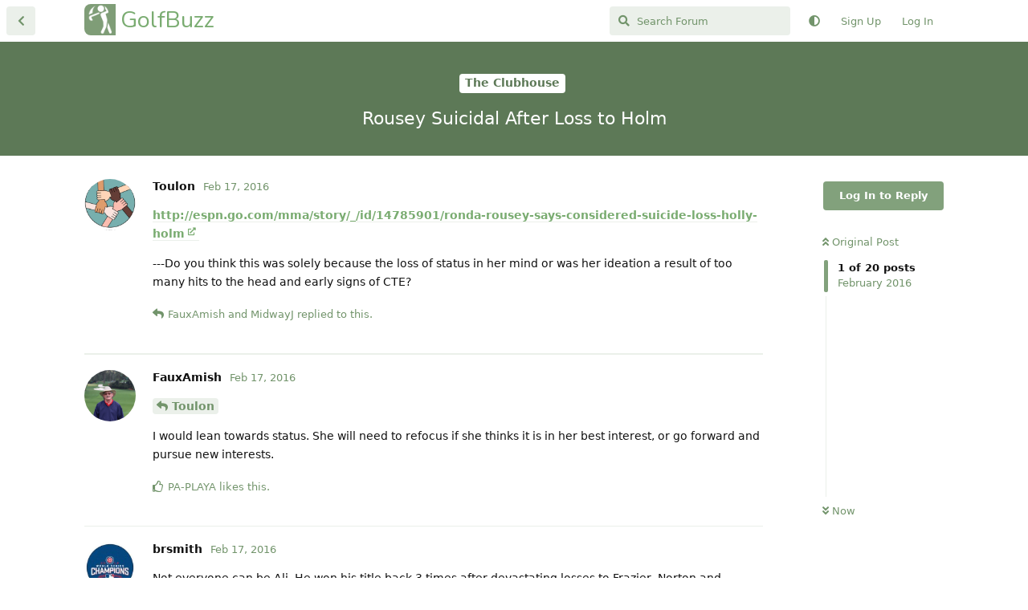

--- FILE ---
content_type: text/html; charset=utf-8
request_url: https://golfbuzz.com/d/107-rousey-suicidal-after-loss-to-holm
body_size: 16009
content:
<!doctype html>
<html  dir="ltr"        lang="en" >
    <head>
        <meta charset="utf-8">
        <title>Rousey Suicidal After Loss to Holm - GolfBuzz</title>

        <link rel="next" href="https://golfbuzz.com/d/107-rousey-suicidal-after-loss-to-holm?page=2">
<link rel="canonical" href="https://golfbuzz.com/d/107-rousey-suicidal-after-loss-to-holm">
<link rel="preload" href="https://golfbuzz.com/assets/forum.js?v=f5c3a764" as="script">
<link rel="preload" href="https://golfbuzz.com/assets/forum-en.js?v=f440e419" as="script">
<link rel="preload" href="https://golfbuzz.com/assets/fonts/fa-solid-900.woff2" as="font" type="font/woff2" crossorigin="">
<link rel="preload" href="https://golfbuzz.com/assets/fonts/fa-regular-400.woff2" as="font" type="font/woff2" crossorigin="">
<meta name="viewport" content="width=device-width, initial-scale=1, maximum-scale=1, minimum-scale=1">
<meta name="description" content="http://espn.go.com/mma/story/_/id/14785901/ronda-rousey-says-considered-suicide-loss-holly-holm ---Do you think this was solely because the loss of status i...">
<meta name="theme-color" content="#82a17c">
<meta name="application-name" content="GolfBuzz">
<meta name="robots" content="index, follow">
<meta name="twitter:card" content="summary_large_image">
<meta name="twitter:image" content="https://golfbuzz.com/assets/site-image-gcdlgtqx.png">
<meta name="twitter:title" content="Rousey Suicidal After Loss to Holm">
<meta name="article:published_time" content="2016-02-17T01:49:13+00:00">
<meta name="twitter:description" content="http://espn.go.com/mma/story/_/id/14785901/ronda-rousey-says-considered-suicide-loss-holly-holm ---Do you think this was solely because the loss of status i...">
<meta name="twitter:url" content="https://golfbuzz.com/d/107-rousey-suicidal-after-loss-to-holm">
<meta name="color-scheme" content="light">
<link rel="stylesheet" media="not all and (prefers-color-scheme: dark)" class="nightmode-light" href="https://golfbuzz.com/assets/forum.css?v=714abd4b" />
<link rel="stylesheet" media="(prefers-color-scheme: dark)" class="nightmode-dark" href="https://golfbuzz.com/assets/forum-dark.css?v=2ef8995b" />
<link rel="shortcut icon" href="https://golfbuzz.com/assets/favicon-erzqljsf.png">
<meta property="og:site_name" content="GolfBuzz">
<meta property="og:type" content="article">
<meta property="og:image" content="https://golfbuzz.com/assets/site-image-gcdlgtqx.png">
<meta property="og:title" content="Rousey Suicidal After Loss to Holm">
<meta property="og:description" content="http://espn.go.com/mma/story/_/id/14785901/ronda-rousey-says-considered-suicide-loss-holly-holm ---Do you think this was solely because the loss of status i...">
<meta property="og:url" content="https://golfbuzz.com/d/107-rousey-suicidal-after-loss-to-holm">
<script type="application/ld+json">[{"@context":"http:\/\/schema.org","@type":"DiscussionForumPosting","publisher":{"@type":"Organization","name":"GolfBuzz","url":"https:\/\/golfbuzz.com","description":"A place for golf lovers to connect with others around the sport we love.","logo":null},"image":"https:\/\/golfbuzz.com\/assets\/site-image-gcdlgtqx.png","headline":"Rousey Suicidal After Loss to Holm","datePublished":"2016-02-17T01:49:13+00:00","description":"http:\/\/espn.go.com\/mma\/story\/_\/id\/14785901\/ronda-rousey-says-considered-suicide-loss-holly-holm ---Do you think this was solely because the loss of status i...","url":"https:\/\/golfbuzz.com\/d\/107-rousey-suicidal-after-loss-to-holm","author":{"@type":"Person","name":"Toulon","url":"https:\/\/golfbuzz.com\/u\/Toulon"}},{"@context":"http:\/\/schema.org","@type":"WebSite","url":"https:\/\/golfbuzz.com\/","potentialAction":{"@type":"SearchAction","target":"https:\/\/golfbuzz.com\/?q={search_term_string}","query-input":"required name=search_term_string"}}]</script>
<link rel="apple-touch-icon" sizes="76x76" href="https://golfbuzz.com/favicons/apple-touch-icon.png"> <link rel="icon" type="image/png" sizes="32x32" href="https://golfbuzz.com/favicons/favicon-32x32.png"> <link rel="icon" type="image/png" sizes="16x16" href="https://golfbuzz.com/favicons/favicon-16x16.png"> <link rel="manifest" href="https://golfbuzz.com/favicons/site.webmanifest"> <link rel="mask-icon" href="https://golfbuzz.com/favicons/safari-pinned-tab.svg" color="#5bbad5"> <link rel="shortcut icon" href="https://golfbuzz.com/favicons/favicon.ico"> <meta name="msapplication-TileColor" content="#da532c"> <meta name="msapplication-config" content="https://golfbuzz.com/favicons/browserconfig.xml"> <meta name="theme-color" content="#ffffff">

        <script>
            /* fof/nightmode workaround for browsers without (prefers-color-scheme) CSS media query support */
            if (!window.matchMedia('not all and (prefers-color-scheme), (prefers-color-scheme)').matches) {
                document.querySelector('link.nightmode-light').removeAttribute('media');
            }
        </script>
        
<!-- Global Site Tag (gtag.js) - Google Analytics -->
<script async src="https://www.googletagmanager.com/gtag/js?id=UA-73118097-1"></script>
<script>
    window.dataLayer = window.dataLayer || [];
    function gtag(){dataLayer.push(arguments);}
    gtag('js', new Date());
</script>

<script async src="https://pagead2.googlesyndication.com/pagead/js/adsbygoogle.js?client=pub-7799619978525621" crossorigin="anonymous"></script>
    </head>

    <body>
        <div id="app" class="App">

    <div id="app-navigation" class="App-navigation"></div>

    <div id="drawer" class="App-drawer">

        <header id="header" class="App-header">
            <div id="header-navigation" class="Header-navigation"></div>
            <div class="container">
                <div class="Header-title">
                    <a href="https://golfbuzz.com" id="home-link">
                                                    GolfBuzz
                                            </a>
                </div>
                <div id="header-primary" class="Header-primary"></div>
                <div id="header-secondary" class="Header-secondary"></div>
            </div>
        </header>

    </div>

    <main class="App-content">
        <div id="content"></div>

        <div id="flarum-loading" style="display: none">
    Loading...
</div>

<noscript>
    <div class="Alert">
        <div class="container">
            This site is best viewed in a modern browser with JavaScript enabled.
        </div>
    </div>
</noscript>

<div id="flarum-loading-error" style="display: none">
    <div class="Alert">
        <div class="container">
            Something went wrong while trying to load the full version of this site. Try hard-refreshing this page to fix the error.
        </div>
    </div>
</div>

<noscript id="flarum-content">
    <div class="container">
    <h1>Rousey Suicidal After Loss to Holm</h1>

    <div>
                    <article>
                                <div class="PostUser"><h3 class="PostUser-name">Toulon</h3></div>
                <div class="Post-body">
                    <p><a href="http://espn.go.com/mma/story/_/id/14785901/ronda-rousey-says-considered-suicide-loss-holly-holm" rel="ugc noopener nofollow" target="_blank" rel="ugc noopener nofollow" target="_blank">http://espn.go.com/mma/story/_/id/14785901/ronda-rousey-says-considered-suicide-loss-holly-holm</a></p>

<p>---Do you think this was solely because the loss of status in her mind or was her ideation a result of too many hits to the head and early signs of CTE?</p>
                </div>
            </article>

            <hr>
                    <article>
                                <div class="PostUser"><h3 class="PostUser-name">FauxAmish</h3></div>
                <div class="Post-body">
                    <p><a href="https://golfbuzz.com/d/107-rousey-suicidal-after-loss-to-holm/1" class="PostMention" data-id="1737" rel="" target="">Toulon</a></p> 

<p>I would lean towards status. She will need to refocus if she thinks it is in her best interest, or go forward and pursue new interests.</p>
                </div>
            </article>

            <hr>
                    <article>
                                <div class="PostUser"><h3 class="PostUser-name">MidwayJ</h3></div>
                <div class="Post-body">
                    <blockquote><p><a href="https://golfbuzz.com/d/107-rousey-suicidal-after-loss-to-holm/1" class="PostMention" data-id="1737" rel="" target="">Toulon</a> ---Do you think this was solely because the loss of status in her mind or was her ideation a result of too many hits to the head and early signs of CTE?</p></blockquote>

<p>I think the loss of status affected her severely because she suffers from depression.  Her status as the undefeated, invincible MMA fighter was the only basis she had for liking herself, and when that was gone she felt like she was nothing.</p>
                </div>
            </article>

            <hr>
                    <article>
                                <div class="PostUser"><h3 class="PostUser-name">brsmith</h3></div>
                <div class="Post-body">
                    <p>Not everyone can be Ali. He won his title back 3 times after devastating losses to Frazier, Norton and Spinks. Some Egos can't take it, but he knew he was the "Greatest."</p>
                </div>
            </article>

            <hr>
                    <article>
                                <div class="PostUser"><h3 class="PostUser-name">letthebigdogshunt</h3></div>
                <div class="Post-body">
                     <p>Win or lose if she fights again, I just hope she comes out okay and happy with who she is not what she is in her life.</p> 
                </div>
            </article>

            <hr>
                    <article>
                                <div class="PostUser"><h3 class="PostUser-name">LBlack14</h3></div>
                <div class="Post-body">
                    <p>I hope this brings light to the fact that these thoughts are REAL and need to be treated like something other than "how could you even consider it". I also think she's gonna make more money off saying it that if she'd continued to fight.</p> 

<p>I believe that most have have contemplated or thought about it, but are afraid to talk about it because of the stigma attached to it. Believe me, I know, I've battled IT, anxiety and depression most of my life and I mean since I was a teen. I've become more open about expressing my feelings when asked, but I've also seen, so called, friends draw back after I've talked openly about it and my feelings in general. Those that know me know I don't hold back when given the opportunity to speak. Sad to say that I can't even talk about it with the person who's, supposed to be, my best friend. She "can't relate". WE ALL NEED AN EAR TO CHEW ON. I'm thankful for the few in real life, here and FGI who have lent me an ear from time to time. They know who they are. Suicide is seen as an option for peace of mind and by that I mean sometimes the only time you're not tormented is when unconscious. I've been through those desperate times when all I wanted to do was medicate and sleep/become unconscious. It's pure hell/torment and I would only wish it on my worst enemies of which I have none. I've been put on meds and believe me, for some like myself, the side affects are REAL. They affected me in a negative way, as in the driving force to go through with it grew and grew. I thank whoever for "my best friend" who's in the field who told me to discontinue 2 different types of meds they tried immediately or I truly feel I wouldn't be here right now.<br>
All I'm saying is if you know and care about somebody who YOU THINK might be in that situation, offer an ear and a hug before it's too late. When Robin Williams passed, it hurt me bad. It was saaaad to here folks say "but he had so much to live for". I always say when someone does find their "peace" in this manner than you nor I really know what was going through that person's mind as they may truly have found the "peace" they were looking for. I try not to condemn others for things I've done or will do myself. My parents taught me "The Golden Rule" and I TRY to live by it.</p>

<p>Sorry for being so winded and taking the opportunity  to share what goes through MY mind at times.</p>

<p>Now back to your regularly scheduled program. Thank you.</p>
                </div>
            </article>

            <hr>
                    <article>
                                <div class="PostUser"><h3 class="PostUser-name">Toulon</h3></div>
                <div class="Post-body">
                    <p><a href="https://golfbuzz.com/d/107-rousey-suicidal-after-loss-to-holm/5" class="PostMention" data-id="1765" rel="" target="">LBlack14</a></p> 

<p>Kudos, LB.  You wrote this knowing scrutiny posted about or not would come your way but did it anyway because you felt it was worth enough to help someone else.  Couldn't applaud you more.</p>

<p>I have watched the debilitating effects of this and have a hard time understanding it because I'm not living it.  Reading what you wrote helps give me more insight to a situation I have little.</p>  

<p>If only more felt as you, this world would be a better place.</p>   
                </div>
            </article>

            <hr>
                    <article>
                                <div class="PostUser"><h3 class="PostUser-name">wishbone</h3></div>
                <div class="Post-body">
                    <p>Great post.</p>  

<p>I thought Mike Greenburg had a great perspective on it today, talking about his issues.  Think about how you feel about, and interact with, people you do not like.  Now imagine that is yourself you don't like.</p>
                </div>
            </article>

            <hr>
                    <article>
                                <div class="PostUser"><h3 class="PostUser-name">FauxAmish</h3></div>
                <div class="Post-body">
                    <blockquote><p><a href="https://golfbuzz.com/d/107-rousey-suicidal-after-loss-to-holm/8" class="PostMention" data-id="1793" rel="" target="">Toulon</a> Kudos, LB. You wrote this knowing scrutiny posted about or not would come your way but did it anyway because you felt it was worth enough to help someone else. Couldn't applaud you more.</p>

<p>I have watched the debilitating effects of this and have a hard time understanding it because I'm not living it. Reading what you wrote helps give me more insight to a situation I have little.</p>

<p>If only more felt as you, this world would be a better place.</p></blockquote>

<p>There are way more of Us out there John than most would even believe.<br>
We walk and interact next to you each and every day.</p>

<p>We are not unique, we are like what You have gone through Yourself with your varing stories over the past several years. We just sometimes suffer without trying to dominate Our thoughts upon others.</p>

<p>We  are  those that suffer Depression.</p>

<p>We, I include Myself Thankfully ...</p>

<p>Have experienced the ability to walk, one step at a time, through a Blissful world that once was very dark.</p> 
                </div>
            </article>

            <hr>
                    <article>
                                <div class="PostUser"><h3 class="PostUser-name">Toulon</h3></div>
                <div class="Post-body">
                    <p><a href="https://golfbuzz.com/d/107-rousey-suicidal-after-loss-to-holm/9" class="PostMention" data-id="1819" rel="" target="">FauxAmish</a></p> 

<p>More kudos for more bravery.  I'm sure there are several other members out there wondering if they should just jump in and tell their story but will eventually just not.  It takes courage...it takes strength to speak of this.</p>  

<p>I'm sorry you suffer but I'm also happy you are able to tackle it with an attitude of openness.  The closed off sufferer has it far worse as there is no support for them making the world even darker.</p>

<p>The thing that is hard for me is I think ALL of us suffer from some form of depression.  Situations and negative thoughts are not unique to those diagnosed "depressed".  The part I have a very tough time understanding are those who look to have a world that is just fine but claim they feel as it's all falling apart on the inside.  I've been there before as a younger man saddled with expectations unattainable placed on me from my father.  However, I think the down I felt for not being good enough was a result of identifiable origin.  It's just so hard for me to understand that someone could be "depressed" with no smoking gun so to speak...they just are?  I don't understand that as I feel everything has a reason behind it but I've watched someone I love tell me that it's something real that I just don't get.  I'd love to ... but... how can I?  I can by hearing real life testimony from others.  I think the more I read and hear about others like yourself and LB, it helps me understand a little bit more.</p> 

<p>My prayer is the fog lifts minus medication.   Again, Pat, thank you for your courage.  Your suffering has been used to help someone and that should make you feel a little bit better.</p> 
                </div>
            </article>

            <hr>
                    <article>
                                <div class="PostUser"><h3 class="PostUser-name">LBlack14</h3></div>
                <div class="Post-body">
                    <p><a href="https://golfbuzz.com/d/107-rousey-suicidal-after-loss-to-holm/9" class="PostMention" data-id="1819" rel="" target="">FauxAmish</a></p> 

<p>Pops, I LOVE you! Folks like you and me need each other, I firmly believe this. I think you have my number and if not, I'm more than happy to give it to you. I know you've been through some shit in your life and even though I'm not the most intelligent or "mature" mf-er in the world, you are always more than welcome to chew on my ear. I want you to know this.</p>

<p>I'm up right now for no other reason, but to medicate. I just lost another close friend today who had cancer. The thing I'm having a hard time wrapping my head around is that the cancer didn't kill him!! I talked to him and his wife last week and all was looking well even though he was stage 3. He and his wife got the flu, they admitted him and he threw a clot he had in his leg and it went to his lung and killed him. He never got the chance to beat the fucking cancer.  I got the call earlier this afternoon.</p> 

<p>"God"??? Yeah right.</p>

<p>The only reason I'm here, breathing, right now, is an 11 year old, beautiful girl who loves her daddy,  unconditionally and the fact that I don't want to put my beautiful parents through the misery of losing a child even though I'm 50. My Mom and Dad are both 79 yrs old. My Mom is my best friend on the planet.</p>

<p>Oh and I love my dog Roscoe.</p>
                </div>
            </article>

            <hr>
                    <article>
                                <div class="PostUser"><h3 class="PostUser-name">FauxAmish</h3></div>
                <div class="Post-body">
                    <p><a href="https://golfbuzz.com/d/107-rousey-suicidal-after-loss-to-holm/11" class="PostMention" data-id="1825" rel="" target="">LBlack14</a></p> 

<p>Landon, I do have your number and will be forwarding in an email mine later if you don't have it.</p>

<p>You have so much to keep you on a path that is so invigorating, so full of promise. You have your Daughter and You also have your Wife.</p>

<p>You are a very Lucky Man. You know this and don't you dare throw the Dumb card to me. I've been a Baseball player My whole Life and believe me my favorite position was Catcher. From that position one can see the whole field and in some aspects control the Game.</p>

<p>You are a person who knows Himself, has some doubts, but seeks to fulfill the path that he truly knows is righteous.</p>


                </div>
            </article>

            <hr>
                    <article>
                                <div class="PostUser"><h3 class="PostUser-name">Toulon</h3></div>
                <div class="Post-body">
                    <p>Sorry, for your loss, Landon.</p>  
                </div>
            </article>

            <hr>
                    <article>
                                <div class="PostUser"><h3 class="PostUser-name">LBlack14</h3></div>
                <div class="Post-body">
                    <p>I'm struggling right now Pat, in more ways than one.</p>
                </div>
            </article>

            <hr>
                    <article>
                                <div class="PostUser"><h3 class="PostUser-name">FauxAmish</h3></div>
                <div class="Post-body">
                    <p><a href="https://golfbuzz.com/d/107-rousey-suicidal-after-loss-to-holm/14" class="PostMention" data-id="1869" rel="" target="">LBlack14</a></p> 

<p>Feeling any better ?</p>

<p>Love ya Son.</p>
                </div>
            </article>

            <hr>
                    <article>
                                <div class="PostUser"><h3 class="PostUser-name">Weirfan</h3></div>
                <div class="Post-body">
                    <p><a href="https://golfbuzz.com/d/107-rousey-suicidal-after-loss-to-holm/14" class="PostMention" data-id="1869" rel="" target="">LBlack14</a></p> 

<p>Landon,  hang in their brother.</p>


                </div>
            </article>

            <hr>
                    <article>
                                <div class="PostUser"><h3 class="PostUser-name">LBlack14</h3></div>
                <div class="Post-body">
                    <p>After talking to you, my voice of reason, I feel much better now. I can't thank you enough for calling me Pops!! Love you more than you'll ever know!</p>
                </div>
            </article>

            <hr>
                    <article>
                                <div class="PostUser"><h3 class="PostUser-name">FauxAmish</h3></div>
                <div class="Post-body">
                    <p><a href="https://golfbuzz.com/d/107-rousey-suicidal-after-loss-to-holm/16" class="PostMention" data-id="1872" rel="" target="">LBlack14</a></p> 

<p>You just did.</p> 
                </div>
            </article>

            <hr>
                    <article>
                                <div class="PostUser"><h3 class="PostUser-name">Hoss7504</h3></div>
                <div class="Post-body">
                    <p>The stuff in this thread is what makes forums and online communities like this amazing. The camaraderie and support you guys have shown is truly awesome. I am very glad to be A part of it. And LB, I'm sorry for your loss, brother. I lost my mom to cancer last May after they said she was beating it. It was a bat to the guts...</p>
                </div>
            </article>

            <hr>
                    <article>
                                <div class="PostUser"><h3 class="PostUser-name">FauxAmish</h3></div>
                <div class="Post-body">
                    <p><a href="https://golfbuzz.com/d/107-rousey-suicidal-after-loss-to-holm/18" class="PostMention" data-id="1878" rel="" target="">Hoss7504</a></p> 

<p>Hoss,</p> 

<p>Thanks for Your reply. You lost my friend the single most important person that perhaps you may ever encounter in your Life.</p>

<p>"A bat to the guts" is a unique viewpoint.  But an expression of a loss that <br>
all who have experienced can certainly understand and have total empathy.</p> 

<p>Thanks for your sharing.</p> 
                </div>
            </article>

            <hr>
            </div>

    
            <a href="https://golfbuzz.com/d/107-rousey-suicidal-after-loss-to-holm?page=2">Next Page &raquo;</a>
    </div>

</noscript>


        <div class="App-composer">
            <div class="container">
                <div id="composer"></div>
            </div>
        </div>
    </main>

</div>




        <div id="modal"></div>
        <div id="alerts"></div>

        <script>
            document.getElementById('flarum-loading').style.display = 'block';
            var flarum = {extensions: {}};
        </script>

        <script src="https://golfbuzz.com/assets/forum.js?v=f5c3a764"></script>
<script src="https://golfbuzz.com/assets/forum-en.js?v=f440e419"></script>

        <script id="flarum-json-payload" type="application/json">{"fof-nightmode.assets.day":"https:\/\/golfbuzz.com\/assets\/forum.css?v=714abd4b","fof-nightmode.assets.night":"https:\/\/golfbuzz.com\/assets\/forum-dark.css?v=2ef8995b","resources":[{"type":"forums","id":"1","attributes":{"title":"GolfBuzz","description":"A place for golf lovers to connect with others around the sport we love.","showLanguageSelector":true,"baseUrl":"https:\/\/golfbuzz.com","basePath":"","baseOrigin":"https:\/\/golfbuzz.com","debug":false,"apiUrl":"https:\/\/golfbuzz.com\/api","welcomeTitle":"Welcome to GolfBuzz","welcomeMessage":"We are happy to see you here. Play nice and have fun.","themePrimaryColor":"#82a17c","themeSecondaryColor":"#82a17c","logoUrl":null,"faviconUrl":"https:\/\/golfbuzz.com\/assets\/favicon-erzqljsf.png","headerHtml":"","footerHtml":null,"allowSignUp":true,"defaultRoute":"\/all","canViewForum":true,"canStartDiscussion":false,"canSearchUsers":false,"canCreateAccessToken":false,"canModerateAccessTokens":false,"assetsBaseUrl":"https:\/\/golfbuzz.com\/assets","canViewFlags":false,"guidelinesUrl":null,"canBypassTagCounts":false,"minPrimaryTags":"1","maxPrimaryTags":"1","minSecondaryTags":"0","maxSecondaryTags":"3","canStartPrivateDiscussion":false,"canStartPrivateDiscussionWithUsers":false,"canAddMoreThanTwoUserRecipients":false,"canStartPrivateDiscussionWithGroups":false,"canStartPrivateDiscussionWithBlockers":false,"byobu.icon-badge":"fas fa-map","byobu.icon-postAction":"far fa-map","therealsujitk-gifs.engine":"","therealsujitk-gifs.api_key":"PmRh1OgB5qUBZIppPrURBmo1dYTJm5oP","therealsujitk-gifs.rating":"","fof-upload.canUpload":false,"fof-upload.canDownload":false,"fof-upload.composerButtonVisiblity":"both","fof-oauth":[null,{"name":"facebook","icon":"fab fa-facebook","priority":0},null,null,null,{"name":"google","icon":"fab fa-google","priority":0},null],"fof-oauth.only_icons":false,"fof-oauth.popupWidth":600,"fof-oauth.popupHeight":700,"fof-oauth.fullscreenPopup":false,"fofNightMode_autoUnsupportedFallback":1,"fofNightMode.showThemeToggleOnHeaderAlways":false,"fof-nightmode.default_theme":0,"pusherKey":"73f2e17da3c8681d7409","pusherCluster":null,"allowUsernameMentionFormat":true,"canBypassAds":false,"emojioneAreaEnableSearch":true,"emojioneAreaEnableRecent":true,"emojioneAreaEnableTones":false,"emojioneAreaFiltersPositionBottom":false,"emojioneAreaSearchPositionBottom":false,"emojioneAreaHideFlarumButton":true},"relationships":{"groups":{"data":[{"type":"groups","id":"1"},{"type":"groups","id":"2"},{"type":"groups","id":"3"},{"type":"groups","id":"4"},{"type":"groups","id":"6"}]},"tags":{"data":[{"type":"tags","id":"1"},{"type":"tags","id":"2"},{"type":"tags","id":"3"},{"type":"tags","id":"5"},{"type":"tags","id":"7"},{"type":"tags","id":"9"}]}}},{"type":"groups","id":"1","attributes":{"nameSingular":"Admin","namePlural":"Admins","color":"#B72A2A","icon":"fas fa-wrench","isHidden":0}},{"type":"groups","id":"2","attributes":{"nameSingular":"Guest","namePlural":"Guests","color":null,"icon":null,"isHidden":0}},{"type":"groups","id":"3","attributes":{"nameSingular":"Member","namePlural":"Members","color":null,"icon":null,"isHidden":0}},{"type":"groups","id":"4","attributes":{"nameSingular":"Mod","namePlural":"Mods","color":"#80349E","icon":"fas fa-bolt","isHidden":0}},{"type":"groups","id":"6","attributes":{"nameSingular":"Supporter","namePlural":"Supporters","color":"#20b669","icon":"","isHidden":0}},{"type":"tags","id":"1","attributes":{"name":"The Clubhouse","description":"Come on in, grab a drink and chat about whatever you like.","slug":"clubhouse","color":"#5d7957","backgroundUrl":null,"backgroundMode":null,"icon":null,"discussionCount":5468,"position":0,"defaultSort":null,"isChild":false,"isHidden":false,"lastPostedAt":"2026-01-17T14:10:26+00:00","canStartDiscussion":false,"canAddToDiscussion":false}},{"type":"tags","id":"2","attributes":{"name":"Equipment","description":"All things gear related from equipment reviews to making your own clubs.","slug":"equipment","color":"#779ECB","backgroundUrl":null,"backgroundMode":null,"icon":null,"discussionCount":2830,"position":2,"defaultSort":null,"isChild":false,"isHidden":false,"lastPostedAt":"2026-01-17T13:27:16+00:00","canStartDiscussion":false,"canAddToDiscussion":false}},{"type":"tags","id":"3","attributes":{"name":"Feedback \u0026 Support","description":"Need help with anything? Here is the place.","slug":"support","color":"#b38a91","backgroundUrl":null,"backgroundMode":null,"icon":null,"discussionCount":81,"position":6,"defaultSort":null,"isChild":false,"isHidden":true,"lastPostedAt":"2026-01-09T18:16:14+00:00","canStartDiscussion":false,"canAddToDiscussion":false}},{"type":"tags","id":"5","attributes":{"name":"Tour Talk","description":"Players, news and events from all the pro and amateur tours.","slug":"tour-talk","color":"#a1897c","backgroundUrl":null,"backgroundMode":null,"icon":null,"discussionCount":404,"position":3,"defaultSort":null,"isChild":false,"isHidden":false,"lastPostedAt":"2026-01-14T18:33:56+00:00","canStartDiscussion":false,"canAddToDiscussion":false}},{"type":"tags","id":"7","attributes":{"name":"Rules \u0026 Etiquette","description":"Discuss the ins and out of rules and etiquette. Ask questions, get answers.","slug":"rules","color":"#a17c95","backgroundUrl":null,"backgroundMode":null,"icon":null,"discussionCount":49,"position":4,"defaultSort":null,"isChild":false,"isHidden":false,"lastPostedAt":"2025-05-29T00:40:28+00:00","canStartDiscussion":false,"canAddToDiscussion":false}},{"type":"tags","id":"9","attributes":{"name":"Buy\/Sell","description":"Sell your old gear or pick up a great deal.","slug":"buy-sell","color":"#b52c42","backgroundUrl":null,"backgroundMode":null,"icon":null,"discussionCount":3965,"position":1,"defaultSort":null,"isChild":false,"isHidden":false,"lastPostedAt":"2026-01-15T16:41:06+00:00","canStartDiscussion":false,"canAddToDiscussion":false}}],"session":{"userId":0,"csrfToken":"6Lhagopqmn6tSt3c9NNmkVD0Jy0ZewLCRhaj0526"},"locales":{"en":"English"},"locale":"en","googleTrackingCode":"UA-73118097-1","davwheat-ads.ad-code.between_posts":"\u003Cins class=\u0022adsbygoogle\u0022\n     style=\u0022display:block\u0022\n     data-ad-format=\u0022fluid\u0022\n     data-ad-layout-key=\u0022-fs-2a+22-3n+gk\u0022\n     data-ad-client=\u0022ca-pub-7799619978525621\u0022\n     data-ad-slot=\u00221135315557\u0022\u003E\u003C\/ins\u003E\n","davwheat-ads.ad-code.discussion_header":"","davwheat-ads.ad-code.discussion_sidebar":"\u003C!-- GB - Sidebar --\u003E\n\u003Cins class=\u0022adsbygoogle\u0022\n     style=\u0022display:block\u0022\n     data-ad-client=\u0022ca-pub-7799619978525621\u0022\n     data-ad-slot=\u00228374994401\u0022\n     data-ad-format=\u0022auto\u0022\n     data-full-width-responsive=\u0022true\u0022\u003E\u003C\/ins\u003E","davwheat-ads.ad-code.footer":"","davwheat-ads.ad-code.header":"","davwheat-ads.ad-code.sidebar":"\u003C!-- Topic page - left rail --\u003E\n\u003Cins class=\u0022adsbygoogle\u0022\n     style=\u0022display:block\u0022\n     data-ad-client=\u0022ca-pub-7799619978525621\u0022\n     data-ad-slot=\u00228501046756\u0022\n     data-ad-format=\u0022auto\u0022\n     data-full-width-responsive=\u0022true\u0022\u003E\u003C\/ins\u003E","davwheat-ads.ad-code.between_posts.js":"(adsbygoogle = window.adsbygoogle || []).push({});\n","davwheat-ads.ad-code.discussion_header.js":"","davwheat-ads.ad-code.discussion_sidebar.js":"","davwheat-ads.ad-code.footer.js":"","davwheat-ads.ad-code.header.js":"","davwheat-ads.ad-code.sidebar.js":"(adsbygoogle = window.adsbygoogle || []).push({});","davwheat-ads.between-n-posts":"10","davwheat-ads.enable-ad-after-placeholder":"0","davwheat-ads.enabled-ad-locations":"[\u0022sidebar\u0022,\u0022between_posts\u0022]","apiDocument":{"data":{"type":"discussions","id":"107","attributes":{"title":"Rousey Suicidal After Loss to Holm","slug":"107-rousey-suicidal-after-loss-to-holm","commentCount":20,"participantCount":9,"createdAt":"2016-02-17T01:49:13+00:00","lastPostedAt":"2016-02-20T22:47:44+00:00","lastPostNumber":20,"canReply":false,"canRename":false,"canDelete":false,"canHide":false,"isApproved":true,"canTag":false,"canEditRecipients":false,"canEditUserRecipients":false,"canEditGroupRecipients":false,"isPrivateDiscussion":false,"subscription":null,"isSticky":false,"canSticky":false,"isLocked":false,"canLock":false},"relationships":{"user":{"data":{"type":"users","id":"38"}},"posts":{"data":[{"type":"posts","id":"1737"},{"type":"posts","id":"1749"},{"type":"posts","id":"1752"},{"type":"posts","id":"1756"},{"type":"posts","id":"1765"},{"type":"posts","id":"1783"},{"type":"posts","id":"1786"},{"type":"posts","id":"1793"},{"type":"posts","id":"1819"},{"type":"posts","id":"1823"},{"type":"posts","id":"1825"},{"type":"posts","id":"1830"},{"type":"posts","id":"1868"},{"type":"posts","id":"1869"},{"type":"posts","id":"1871"},{"type":"posts","id":"1872"},{"type":"posts","id":"1873"},{"type":"posts","id":"1878"},{"type":"posts","id":"1889"},{"type":"posts","id":"1890"}]},"tags":{"data":[{"type":"tags","id":"1"}]},"recipientUsers":{"data":[]},"recipientGroups":{"data":[]}}},"included":[{"type":"users","id":"38","attributes":{"username":"Toulon","displayName":"Toulon","avatarUrl":"https:\/\/golfbuzz.com\/assets\/avatars\/zV17F7L42el7ISl6.png","slug":"Toulon","joinTime":"2016-01-31T00:26:01+00:00","discussionCount":357,"commentCount":7131,"canEdit":false,"canEditCredentials":false,"canEditGroups":false,"canDelete":false,"canSuspend":false,"blocksPd":false,"cannotBeDirectMessaged":false,"fof-upload-uploadCountCurrent":null,"fof-upload-uploadCountAll":null,"ignored":false,"canBeIgnored":true,"canSpamblock":false},"relationships":{"groups":{"data":[]}}},{"type":"users","id":"6","attributes":{"username":"FauxAmish","displayName":"FauxAmish","avatarUrl":"https:\/\/golfbuzz.com\/assets\/avatars\/4QyhmicXkCLkrrf9.png","slug":"FauxAmish","joinTime":"2016-01-27T19:30:56+00:00","discussionCount":30,"commentCount":2747,"canEdit":false,"canEditCredentials":false,"canEditGroups":false,"canDelete":false,"canSuspend":false,"blocksPd":false,"cannotBeDirectMessaged":false,"fof-upload-uploadCountCurrent":null,"fof-upload-uploadCountAll":null,"ignored":false,"canBeIgnored":true,"canSpamblock":false},"relationships":{"groups":{"data":[]}}},{"type":"users","id":"58","attributes":{"username":"MidwayJ","displayName":"MidwayJ","avatarUrl":"https:\/\/golfbuzz.com\/assets\/avatars\/IpbNBReqLR6fmt7f.png","slug":"MidwayJ","joinTime":"2016-02-03T18:17:04+00:00","discussionCount":28,"commentCount":1099,"canEdit":false,"canEditCredentials":false,"canEditGroups":false,"canDelete":false,"lastSeenAt":"2025-11-16T06:05:31+00:00","canSuspend":false,"blocksPd":false,"cannotBeDirectMessaged":false,"fof-upload-uploadCountCurrent":null,"fof-upload-uploadCountAll":null,"ignored":false,"canBeIgnored":true,"canSpamblock":false},"relationships":{"groups":{"data":[]}}},{"type":"users","id":"104","attributes":{"username":"PA-PLAYA","displayName":"PA-PLAYA","avatarUrl":"https:\/\/golfbuzz.com\/assets\/avatars\/ax4vy5voficixiv8.jpg","slug":"PA-PLAYA"}},{"type":"users","id":"9","attributes":{"username":"brsmith","displayName":"brsmith","avatarUrl":"https:\/\/golfbuzz.com\/assets\/avatars\/ubitm83ckjyr9qqc.jpg","slug":"brsmith","joinTime":"2016-01-27T20:34:29+00:00","discussionCount":16,"commentCount":333,"canEdit":false,"canEditCredentials":false,"canEditGroups":false,"canDelete":false,"lastSeenAt":"2018-09-23T03:52:43+00:00","canSuspend":false,"blocksPd":false,"cannotBeDirectMessaged":false,"fof-upload-uploadCountCurrent":null,"fof-upload-uploadCountAll":null,"ignored":false,"canBeIgnored":true,"canSpamblock":false},"relationships":{"groups":{"data":[]}}},{"type":"users","id":"67","attributes":{"username":"letthebigdogshunt","displayName":"letthebigdogshunt","avatarUrl":"https:\/\/golfbuzz.com\/assets\/avatars\/qo4vcnbet99whfbp.jpg","slug":"letthebigdogshunt","joinTime":"2016-02-03T22:54:20+00:00","discussionCount":17,"commentCount":1064,"canEdit":false,"canEditCredentials":false,"canEditGroups":false,"canDelete":false,"canSuspend":false,"blocksPd":false,"cannotBeDirectMessaged":false,"fof-upload-uploadCountCurrent":null,"fof-upload-uploadCountAll":null,"ignored":false,"canBeIgnored":true,"canSpamblock":false},"relationships":{"groups":{"data":[]}}},{"type":"users","id":"19","attributes":{"username":"LBlack14","displayName":"LBlack14","avatarUrl":"https:\/\/golfbuzz.com\/assets\/avatars\/1qmu5ftq2k9cf8mo.png","slug":"LBlack14","joinTime":"2016-01-28T01:15:57+00:00","discussionCount":239,"commentCount":14051,"canEdit":false,"canEditCredentials":false,"canEditGroups":false,"canDelete":false,"canSuspend":false,"blocksPd":false,"cannotBeDirectMessaged":false,"fof-upload-uploadCountCurrent":null,"fof-upload-uploadCountAll":null,"ignored":false,"canBeIgnored":true,"canSpamblock":false},"relationships":{"groups":{"data":[]}}},{"type":"users","id":"15","attributes":{"username":"Weirfan","displayName":"Weirfan","avatarUrl":"https:\/\/golfbuzz.com\/assets\/avatars\/ntdda51ronrxmhxq.jpg","slug":"Weirfan","joinTime":"2016-01-27T23:34:53+00:00","discussionCount":83,"commentCount":6632,"canEdit":false,"canEditCredentials":false,"canEditGroups":false,"canDelete":false,"canSuspend":false,"blocksPd":false,"cannotBeDirectMessaged":false,"fof-upload-uploadCountCurrent":null,"fof-upload-uploadCountAll":null,"ignored":false,"canBeIgnored":true,"canSpamblock":false},"relationships":{"groups":{"data":[]}}},{"type":"users","id":"18","attributes":{"username":"sdandrea1","displayName":"sdandrea1","avatarUrl":"https:\/\/golfbuzz.com\/assets\/avatars\/xeWXZ04GgYars9ES.png","slug":"sdandrea1"}},{"type":"users","id":"42","attributes":{"username":"wishbone","displayName":"wishbone","avatarUrl":"https:\/\/golfbuzz.com\/assets\/avatars\/llrqghrpooxwz8en.jpg","slug":"wishbone","joinTime":"2016-01-31T12:48:30+00:00","discussionCount":5,"commentCount":1492,"canEdit":false,"canEditCredentials":false,"canEditGroups":false,"canDelete":false,"lastSeenAt":"2023-08-05T02:54:48+00:00","canSuspend":false,"blocksPd":false,"cannotBeDirectMessaged":false,"fof-upload-uploadCountCurrent":null,"fof-upload-uploadCountAll":null,"ignored":false,"canBeIgnored":true,"canSpamblock":false},"relationships":{"groups":{"data":[]}}},{"type":"users","id":"8","attributes":{"username":"Spuzz","displayName":"Spuzz","avatarUrl":"https:\/\/golfbuzz.com\/assets\/avatars\/yZAcJys2wPL5HRWs.png","slug":"Spuzz"}},{"type":"users","id":"99","attributes":{"username":"tim03parts","displayName":"tim03parts","avatarUrl":"https:\/\/golfbuzz.com\/assets\/avatars\/yhypi3gwm217yi2n.jpg","slug":"tim03parts"}},{"type":"users","id":"76","attributes":{"username":"Hoss7504","displayName":"Hoss7504","avatarUrl":"https:\/\/golfbuzz.com\/assets\/avatars\/xgmies3qxenwbkko.jpg","slug":"Hoss7504","joinTime":"2016-02-04T02:38:12+00:00","discussionCount":116,"commentCount":1339,"canEdit":false,"canEditCredentials":false,"canEditGroups":false,"canDelete":false,"lastSeenAt":"2026-01-14T22:18:31+00:00","canSuspend":false,"blocksPd":false,"cannotBeDirectMessaged":false,"fof-upload-uploadCountCurrent":null,"fof-upload-uploadCountAll":null,"ignored":false,"canBeIgnored":true,"canSpamblock":false},"relationships":{"groups":{"data":[]}}},{"type":"posts","id":"1737","attributes":{"number":1,"createdAt":"2016-02-17T01:49:13+00:00","contentType":"comment","contentHtml":"\u003Cp\u003E\u003Ca href=\u0022http:\/\/espn.go.com\/mma\/story\/_\/id\/14785901\/ronda-rousey-says-considered-suicide-loss-holly-holm\u0022 rel=\u0022ugc noopener nofollow\u0022 target=\u0022_blank\u0022 rel=\u0022ugc noopener nofollow\u0022 target=\u0022_blank\u0022\u003Ehttp:\/\/espn.go.com\/mma\/story\/_\/id\/14785901\/ronda-rousey-says-considered-suicide-loss-holly-holm\u003C\/a\u003E\u003C\/p\u003E\n\n\u003Cp\u003E---Do you think this was solely because the loss of status in her mind or was her ideation a result of too many hits to the head and early signs of CTE?\u003C\/p\u003E","renderFailed":false,"canEdit":false,"canDelete":false,"canHide":false,"mentionedByCount":2,"canFlag":false,"isApproved":true,"canApprove":false,"canLike":false,"likesCount":0},"relationships":{"discussion":{"data":{"type":"discussions","id":"107"}},"user":{"data":{"type":"users","id":"38"}},"mentionedBy":{"data":[{"type":"posts","id":"1749"},{"type":"posts","id":"1786"}]},"likes":{"data":[]}}},{"type":"posts","id":"1749","attributes":{"number":2,"createdAt":"2016-02-17T03:37:20+00:00","contentType":"comment","contentHtml":"\u003Cp\u003E\u003Ca href=\u0022https:\/\/golfbuzz.com\/d\/107-rousey-suicidal-after-loss-to-holm\/1\u0022 class=\u0022PostMention\u0022 data-id=\u00221737\u0022 rel=\u0022\u0022 target=\u0022\u0022\u003EToulon\u003C\/a\u003E\u003C\/p\u003E \n\n\u003Cp\u003EI would lean towards status. She will need to refocus if she thinks it is in her best interest, or go forward and pursue new interests.\u003C\/p\u003E","renderFailed":false,"mentionedByCount":0,"canEdit":false,"canDelete":false,"canHide":false,"canFlag":false,"isApproved":true,"canApprove":false,"canLike":false,"likesCount":1},"relationships":{"user":{"data":{"type":"users","id":"6"}},"discussion":{"data":{"type":"discussions","id":"107"}},"mentionedBy":{"data":[]},"likes":{"data":[{"type":"users","id":"104"}]}}},{"type":"posts","id":"1786","attributes":{"number":7,"createdAt":"2016-02-18T03:02:14+00:00","contentType":"comment","contentHtml":"\u003Cblockquote\u003E\u003Cp\u003E\u003Ca href=\u0022https:\/\/golfbuzz.com\/d\/107-rousey-suicidal-after-loss-to-holm\/1\u0022 class=\u0022PostMention\u0022 data-id=\u00221737\u0022 rel=\u0022\u0022 target=\u0022\u0022\u003EToulon\u003C\/a\u003E ---Do you think this was solely because the loss of status in her mind or was her ideation a result of too many hits to the head and early signs of CTE?\u003C\/p\u003E\u003C\/blockquote\u003E\n\n\u003Cp\u003EI think the loss of status affected her severely because she suffers from depression.  Her status as the undefeated, invincible MMA fighter was the only basis she had for liking herself, and when that was gone she felt like she was nothing.\u003C\/p\u003E","renderFailed":false,"mentionedByCount":0,"canEdit":false,"canDelete":false,"canHide":false,"canFlag":false,"isApproved":true,"canApprove":false,"canLike":false,"likesCount":3},"relationships":{"user":{"data":{"type":"users","id":"58"}},"discussion":{"data":{"type":"discussions","id":"107"}},"mentionedBy":{"data":[]},"likes":{"data":[{"type":"users","id":"8"},{"type":"users","id":"38"},{"type":"users","id":"104"}]}}},{"type":"posts","id":"1752","attributes":{"number":3,"createdAt":"2016-02-17T04:25:16+00:00","contentType":"comment","contentHtml":"\u003Cp\u003ENot everyone can be Ali. He won his title back 3 times after devastating losses to Frazier, Norton and Spinks. Some Egos can\u0027t take it, but he knew he was the \u0022Greatest.\u0022\u003C\/p\u003E","renderFailed":false,"canEdit":false,"canDelete":false,"canHide":false,"mentionedByCount":0,"canFlag":false,"isApproved":true,"canApprove":false,"canLike":false,"likesCount":1},"relationships":{"discussion":{"data":{"type":"discussions","id":"107"}},"user":{"data":{"type":"users","id":"9"}},"mentionedBy":{"data":[]},"likes":{"data":[{"type":"users","id":"104"}]}}},{"type":"posts","id":"1756","attributes":{"number":4,"createdAt":"2016-02-17T05:34:50+00:00","contentType":"comment","contentHtml":" \u003Cp\u003EWin or lose if she fights again, I just hope she comes out okay and happy with who she is not what she is in her life.\u003C\/p\u003E ","renderFailed":false,"canEdit":false,"canDelete":false,"canHide":false,"mentionedByCount":0,"canFlag":false,"isApproved":true,"canApprove":false,"canLike":false,"likesCount":0},"relationships":{"discussion":{"data":{"type":"discussions","id":"107"}},"user":{"data":{"type":"users","id":"67"}},"mentionedBy":{"data":[]},"likes":{"data":[]}}},{"type":"posts","id":"1765","attributes":{"number":5,"createdAt":"2016-02-17T15:04:01+00:00","contentType":"comment","contentHtml":"\u003Cp\u003EI hope this brings light to the fact that these thoughts are REAL and need to be treated like something other than \u0022how could you even consider it\u0022. I also think she\u0027s gonna make more money off saying it that if she\u0027d continued to fight.\u003C\/p\u003E \n\n\u003Cp\u003EI believe that most have have contemplated or thought about it, but are afraid to talk about it because of the stigma attached to it. Believe me, I know, I\u0027ve battled IT, anxiety and depression most of my life and I mean since I was a teen. I\u0027ve become more open about expressing my feelings when asked, but I\u0027ve also seen, so called, friends draw back after I\u0027ve talked openly about it and my feelings in general. Those that know me know I don\u0027t hold back when given the opportunity to speak. Sad to say that I can\u0027t even talk about it with the person who\u0027s, supposed to be, my best friend. She \u0022can\u0027t relate\u0022. WE ALL NEED AN EAR TO CHEW ON. I\u0027m thankful for the few in real life, here and FGI who have lent me an ear from time to time. They know who they are. Suicide is seen as an option for peace of mind and by that I mean sometimes the only time you\u0027re not tormented is when unconscious. I\u0027ve been through those desperate times when all I wanted to do was medicate and sleep\/become unconscious. It\u0027s pure hell\/torment and I would only wish it on my worst enemies of which I have none. I\u0027ve been put on meds and believe me, for some like myself, the side affects are REAL. They affected me in a negative way, as in the driving force to go through with it grew and grew. I thank whoever for \u0022my best friend\u0022 who\u0027s in the field who told me to discontinue 2 different types of meds they tried immediately or I truly feel I wouldn\u0027t be here right now.\u003Cbr\u003E\nAll I\u0027m saying is if you know and care about somebody who YOU THINK might be in that situation, offer an ear and a hug before it\u0027s too late. When Robin Williams passed, it hurt me bad. It was saaaad to here folks say \u0022but he had so much to live for\u0022. I always say when someone does find their \u0022peace\u0022 in this manner than you nor I really know what was going through that person\u0027s mind as they may truly have found the \u0022peace\u0022 they were looking for. I try not to condemn others for things I\u0027ve done or will do myself. My parents taught me \u0022The Golden Rule\u0022 and I TRY to live by it.\u003C\/p\u003E\n\n\u003Cp\u003ESorry for being so winded and taking the opportunity  to share what goes through MY mind at times.\u003C\/p\u003E\n\n\u003Cp\u003ENow back to your regularly scheduled program. Thank you.\u003C\/p\u003E","renderFailed":false,"canEdit":false,"canDelete":false,"canHide":false,"mentionedByCount":1,"canFlag":false,"isApproved":true,"canApprove":false,"canLike":false,"likesCount":8},"relationships":{"discussion":{"data":{"type":"discussions","id":"107"}},"user":{"data":{"type":"users","id":"19"}},"mentionedBy":{"data":[{"type":"posts","id":"1793"}]},"likes":{"data":[{"type":"users","id":"6"},{"type":"users","id":"9"},{"type":"users","id":"15"},{"type":"users","id":"18"}]}}},{"type":"posts","id":"1793","attributes":{"number":8,"createdAt":"2016-02-18T04:54:34+00:00","contentType":"comment","contentHtml":"\u003Cp\u003E\u003Ca href=\u0022https:\/\/golfbuzz.com\/d\/107-rousey-suicidal-after-loss-to-holm\/5\u0022 class=\u0022PostMention\u0022 data-id=\u00221765\u0022 rel=\u0022\u0022 target=\u0022\u0022\u003ELBlack14\u003C\/a\u003E\u003C\/p\u003E \n\n\u003Cp\u003EKudos, LB.  You wrote this knowing scrutiny posted about or not would come your way but did it anyway because you felt it was worth enough to help someone else.  Couldn\u0027t applaud you more.\u003C\/p\u003E\n\n\u003Cp\u003EI have watched the debilitating effects of this and have a hard time understanding it because I\u0027m not living it.  Reading what you wrote helps give me more insight to a situation I have little.\u003C\/p\u003E  \n\n\u003Cp\u003EIf only more felt as you, this world would be a better place.\u003C\/p\u003E   ","renderFailed":false,"mentionedByCount":1,"canEdit":false,"canDelete":false,"canHide":false,"canFlag":false,"isApproved":true,"canApprove":false,"canLike":false,"likesCount":2},"relationships":{"user":{"data":{"type":"users","id":"38"}},"discussion":{"data":{"type":"discussions","id":"107"}},"mentionedBy":{"data":[{"type":"posts","id":"1819"}]},"likes":{"data":[{"type":"users","id":"6"},{"type":"users","id":"104"}]}}},{"type":"posts","id":"1783","attributes":{"number":6,"createdAt":"2016-02-18T00:26:21+00:00","contentType":"comment","contentHtml":"\u003Cp\u003EGreat post.\u003C\/p\u003E  \n\n\u003Cp\u003EI thought Mike Greenburg had a great perspective on it today, talking about his issues.  Think about how you feel about, and interact with, people you do not like.  Now imagine that is yourself you don\u0027t like.\u003C\/p\u003E","renderFailed":false,"canEdit":false,"canDelete":false,"canHide":false,"mentionedByCount":0,"canFlag":false,"isApproved":true,"canApprove":false,"canLike":false,"likesCount":2},"relationships":{"discussion":{"data":{"type":"discussions","id":"107"}},"user":{"data":{"type":"users","id":"42"}},"mentionedBy":{"data":[]},"likes":{"data":[{"type":"users","id":"104"},{"type":"users","id":"38"}]}}},{"type":"posts","id":"1819","attributes":{"number":9,"createdAt":"2016-02-19T00:35:41+00:00","contentType":"comment","contentHtml":"\u003Cblockquote\u003E\u003Cp\u003E\u003Ca href=\u0022https:\/\/golfbuzz.com\/d\/107-rousey-suicidal-after-loss-to-holm\/8\u0022 class=\u0022PostMention\u0022 data-id=\u00221793\u0022 rel=\u0022\u0022 target=\u0022\u0022\u003EToulon\u003C\/a\u003E Kudos, LB. You wrote this knowing scrutiny posted about or not would come your way but did it anyway because you felt it was worth enough to help someone else. Couldn\u0027t applaud you more.\u003C\/p\u003E\n\n\u003Cp\u003EI have watched the debilitating effects of this and have a hard time understanding it because I\u0027m not living it. Reading what you wrote helps give me more insight to a situation I have little.\u003C\/p\u003E\n\n\u003Cp\u003EIf only more felt as you, this world would be a better place.\u003C\/p\u003E\u003C\/blockquote\u003E\n\n\u003Cp\u003EThere are way more of Us out there John than most would even believe.\u003Cbr\u003E\nWe walk and interact next to you each and every day.\u003C\/p\u003E\n\n\u003Cp\u003EWe are not unique, we are like what You have gone through Yourself with your varing stories over the past several years. We just sometimes suffer without trying to dominate Our thoughts upon others.\u003C\/p\u003E\n\n\u003Cp\u003EWe  are  those that suffer Depression.\u003C\/p\u003E\n\n\u003Cp\u003EWe, I include Myself Thankfully ...\u003C\/p\u003E\n\n\u003Cp\u003EHave experienced the ability to walk, one step at a time, through a Blissful world that once was very dark.\u003C\/p\u003E ","renderFailed":false,"mentionedByCount":2,"editedAt":"2016-02-19T00:49:39+00:00","canEdit":false,"canDelete":false,"canHide":false,"canFlag":false,"isApproved":true,"canApprove":false,"canLike":false,"likesCount":1},"relationships":{"user":{"data":{"type":"users","id":"6"}},"discussion":{"data":{"type":"discussions","id":"107"}},"editedUser":{"data":{"type":"users","id":"6"}},"mentionedBy":{"data":[{"type":"posts","id":"1823"},{"type":"posts","id":"1825"}]},"likes":{"data":[{"type":"users","id":"19"}]}}},{"type":"posts","id":"1823","attributes":{"number":10,"createdAt":"2016-02-19T05:40:29+00:00","contentType":"comment","contentHtml":"\u003Cp\u003E\u003Ca href=\u0022https:\/\/golfbuzz.com\/d\/107-rousey-suicidal-after-loss-to-holm\/9\u0022 class=\u0022PostMention\u0022 data-id=\u00221819\u0022 rel=\u0022\u0022 target=\u0022\u0022\u003EFauxAmish\u003C\/a\u003E\u003C\/p\u003E \n\n\u003Cp\u003EMore kudos for more bravery.  I\u0027m sure there are several other members out there wondering if they should just jump in and tell their story but will eventually just not.  It takes courage...it takes strength to speak of this.\u003C\/p\u003E  \n\n\u003Cp\u003EI\u0027m sorry you suffer but I\u0027m also happy you are able to tackle it with an attitude of openness.  The closed off sufferer has it far worse as there is no support for them making the world even darker.\u003C\/p\u003E\n\n\u003Cp\u003EThe thing that is hard for me is I think ALL of us suffer from some form of depression.  Situations and negative thoughts are not unique to those diagnosed \u0022depressed\u0022.  The part I have a very tough time understanding are those who look to have a world that is just fine but claim they feel as it\u0027s all falling apart on the inside.  I\u0027ve been there before as a younger man saddled with expectations unattainable placed on me from my father.  However, I think the down I felt for not being good enough was a result of identifiable origin.  It\u0027s just so hard for me to understand that someone could be \u0022depressed\u0022 with no smoking gun so to speak...they just are?  I don\u0027t understand that as I feel everything has a reason behind it but I\u0027ve watched someone I love tell me that it\u0027s something real that I just don\u0027t get.  I\u0027d love to ... but... how can I?  I can by hearing real life testimony from others.  I think the more I read and hear about others like yourself and LB, it helps me understand a little bit more.\u003C\/p\u003E \n\n\u003Cp\u003EMy prayer is the fog lifts minus medication.   Again, Pat, thank you for your courage.  Your suffering has been used to help someone and that should make you feel a little bit better.\u003C\/p\u003E ","renderFailed":false,"mentionedByCount":0,"canEdit":false,"canDelete":false,"canHide":false,"canFlag":false,"isApproved":true,"canApprove":false,"canLike":false,"likesCount":0},"relationships":{"user":{"data":{"type":"users","id":"38"}},"discussion":{"data":{"type":"discussions","id":"107"}},"mentionedBy":{"data":[]},"likes":{"data":[]}}},{"type":"posts","id":"1825","attributes":{"number":11,"createdAt":"2016-02-19T06:45:18+00:00","contentType":"comment","contentHtml":"\u003Cp\u003E\u003Ca href=\u0022https:\/\/golfbuzz.com\/d\/107-rousey-suicidal-after-loss-to-holm\/9\u0022 class=\u0022PostMention\u0022 data-id=\u00221819\u0022 rel=\u0022\u0022 target=\u0022\u0022\u003EFauxAmish\u003C\/a\u003E\u003C\/p\u003E \n\n\u003Cp\u003EPops, I LOVE you! Folks like you and me need each other, I firmly believe this. I think you have my number and if not, I\u0027m more than happy to give it to you. I know you\u0027ve been through some shit in your life and even though I\u0027m not the most intelligent or \u0022mature\u0022 mf-er in the world, you are always more than welcome to chew on my ear. I want you to know this.\u003C\/p\u003E\n\n\u003Cp\u003EI\u0027m up right now for no other reason, but to medicate. I just lost another close friend today who had cancer. The thing I\u0027m having a hard time wrapping my head around is that the cancer didn\u0027t kill him!! I talked to him and his wife last week and all was looking well even though he was stage 3. He and his wife got the flu, they admitted him and he threw a clot he had in his leg and it went to his lung and killed him. He never got the chance to beat the fucking cancer.  I got the call earlier this afternoon.\u003C\/p\u003E \n\n\u003Cp\u003E\u0022God\u0022??? Yeah right.\u003C\/p\u003E\n\n\u003Cp\u003EThe only reason I\u0027m here, breathing, right now, is an 11 year old, beautiful girl who loves her daddy,  unconditionally and the fact that I don\u0027t want to put my beautiful parents through the misery of losing a child even though I\u0027m 50. My Mom and Dad are both 79 yrs old. My Mom is my best friend on the planet.\u003C\/p\u003E\n\n\u003Cp\u003EOh and I love my dog Roscoe.\u003C\/p\u003E","renderFailed":false,"mentionedByCount":1,"editedAt":"2016-02-20T14:10:51+00:00","canEdit":false,"canDelete":false,"canHide":false,"canFlag":false,"isApproved":true,"canApprove":false,"canLike":false,"likesCount":1},"relationships":{"user":{"data":{"type":"users","id":"19"}},"discussion":{"data":{"type":"discussions","id":"107"}},"editedUser":{"data":{"type":"users","id":"19"}},"mentionedBy":{"data":[{"type":"posts","id":"1868"}]},"likes":{"data":[{"type":"users","id":"99"}]}}},{"type":"posts","id":"1868","attributes":{"number":13,"createdAt":"2016-02-20T01:25:16+00:00","contentType":"comment","contentHtml":"\u003Cp\u003E\u003Ca href=\u0022https:\/\/golfbuzz.com\/d\/107-rousey-suicidal-after-loss-to-holm\/11\u0022 class=\u0022PostMention\u0022 data-id=\u00221825\u0022 rel=\u0022\u0022 target=\u0022\u0022\u003ELBlack14\u003C\/a\u003E\u003C\/p\u003E \n\n\u003Cp\u003ELandon, I do have your number and will be forwarding in an email mine later if you don\u0027t have it.\u003C\/p\u003E\n\n\u003Cp\u003EYou have so much to keep you on a path that is so invigorating, so full of promise. You have your Daughter and You also have your Wife.\u003C\/p\u003E\n\n\u003Cp\u003EYou are a very Lucky Man. You know this and don\u0027t you dare throw the Dumb card to me. I\u0027ve been a Baseball player My whole Life and believe me my favorite position was Catcher. From that position one can see the whole field and in some aspects control the Game.\u003C\/p\u003E\n\n\u003Cp\u003EYou are a person who knows Himself, has some doubts, but seeks to fulfill the path that he truly knows is righteous.\u003C\/p\u003E\n\n","renderFailed":false,"mentionedByCount":0,"canEdit":false,"canDelete":false,"canHide":false,"canFlag":false,"isApproved":true,"canApprove":false,"canLike":false,"likesCount":0},"relationships":{"user":{"data":{"type":"users","id":"6"}},"discussion":{"data":{"type":"discussions","id":"107"}},"mentionedBy":{"data":[]},"likes":{"data":[]}}},{"type":"posts","id":"1830","attributes":{"number":12,"createdAt":"2016-02-19T13:17:19+00:00","contentType":"comment","contentHtml":"\u003Cp\u003ESorry, for your loss, Landon.\u003C\/p\u003E  ","renderFailed":false,"canEdit":false,"canDelete":false,"canHide":false,"mentionedByCount":0,"canFlag":false,"isApproved":true,"canApprove":false,"canLike":false,"likesCount":0},"relationships":{"discussion":{"data":{"type":"discussions","id":"107"}},"user":{"data":{"type":"users","id":"38"}},"mentionedBy":{"data":[]},"likes":{"data":[]}}},{"type":"posts","id":"1869","attributes":{"number":14,"createdAt":"2016-02-20T02:10:50+00:00","contentType":"comment","contentHtml":"\u003Cp\u003EI\u0027m struggling right now Pat, in more ways than one.\u003C\/p\u003E","renderFailed":false,"canEdit":false,"canDelete":false,"canHide":false,"mentionedByCount":2,"canFlag":false,"isApproved":true,"canApprove":false,"canLike":false,"likesCount":0},"relationships":{"discussion":{"data":{"type":"discussions","id":"107"}},"user":{"data":{"type":"users","id":"19"}},"mentionedBy":{"data":[{"type":"posts","id":"1871"},{"type":"posts","id":"1890"}]},"likes":{"data":[]}}},{"type":"posts","id":"1871","attributes":{"number":15,"createdAt":"2016-02-20T02:55:42+00:00","contentType":"comment","contentHtml":"\u003Cp\u003E\u003Ca href=\u0022https:\/\/golfbuzz.com\/d\/107-rousey-suicidal-after-loss-to-holm\/14\u0022 class=\u0022PostMention\u0022 data-id=\u00221869\u0022 rel=\u0022\u0022 target=\u0022\u0022\u003ELBlack14\u003C\/a\u003E\u003C\/p\u003E \n\n\u003Cp\u003EFeeling any better ?\u003C\/p\u003E\n\n\u003Cp\u003ELove ya Son.\u003C\/p\u003E","renderFailed":false,"mentionedByCount":0,"canEdit":false,"canDelete":false,"canHide":false,"canFlag":false,"isApproved":true,"canApprove":false,"canLike":false,"likesCount":0},"relationships":{"user":{"data":{"type":"users","id":"6"}},"discussion":{"data":{"type":"discussions","id":"107"}},"mentionedBy":{"data":[]},"likes":{"data":[]}}},{"type":"posts","id":"1890","attributes":{"number":20,"createdAt":"2016-02-20T22:47:44+00:00","contentType":"comment","contentHtml":"\u003Cp\u003E\u003Ca href=\u0022https:\/\/golfbuzz.com\/d\/107-rousey-suicidal-after-loss-to-holm\/14\u0022 class=\u0022PostMention\u0022 data-id=\u00221869\u0022 rel=\u0022\u0022 target=\u0022\u0022\u003ELBlack14\u003C\/a\u003E\u003C\/p\u003E \n\n\u003Cp\u003ELandon,  hang in their brother.\u003C\/p\u003E\n\n","renderFailed":false,"mentionedByCount":0,"canEdit":false,"canDelete":false,"canHide":false,"canFlag":false,"isApproved":true,"canApprove":false,"canLike":false,"likesCount":1},"relationships":{"user":{"data":{"type":"users","id":"15"}},"discussion":{"data":{"type":"discussions","id":"107"}},"mentionedBy":{"data":[]},"likes":{"data":[{"type":"users","id":"19"}]}}},{"type":"posts","id":"1872","attributes":{"number":16,"createdAt":"2016-02-20T03:07:57+00:00","contentType":"comment","contentHtml":"\u003Cp\u003EAfter talking to you, my voice of reason, I feel much better now. I can\u0027t thank you enough for calling me Pops!! Love you more than you\u0027ll ever know!\u003C\/p\u003E","renderFailed":false,"editedAt":"2016-02-20T03:08:35+00:00","canEdit":false,"canDelete":false,"canHide":false,"mentionedByCount":1,"canFlag":false,"isApproved":true,"canApprove":false,"canLike":false,"likesCount":0},"relationships":{"discussion":{"data":{"type":"discussions","id":"107"}},"user":{"data":{"type":"users","id":"19"}},"editedUser":{"data":{"type":"users","id":"19"}},"mentionedBy":{"data":[{"type":"posts","id":"1873"}]},"likes":{"data":[]}}},{"type":"posts","id":"1873","attributes":{"number":17,"createdAt":"2016-02-20T03:12:19+00:00","contentType":"comment","contentHtml":"\u003Cp\u003E\u003Ca href=\u0022https:\/\/golfbuzz.com\/d\/107-rousey-suicidal-after-loss-to-holm\/16\u0022 class=\u0022PostMention\u0022 data-id=\u00221872\u0022 rel=\u0022\u0022 target=\u0022\u0022\u003ELBlack14\u003C\/a\u003E\u003C\/p\u003E \n\n\u003Cp\u003EYou just did.\u003C\/p\u003E ","renderFailed":false,"mentionedByCount":0,"canEdit":false,"canDelete":false,"canHide":false,"canFlag":false,"isApproved":true,"canApprove":false,"canLike":false,"likesCount":0},"relationships":{"user":{"data":{"type":"users","id":"6"}},"discussion":{"data":{"type":"discussions","id":"107"}},"mentionedBy":{"data":[]},"likes":{"data":[]}}},{"type":"posts","id":"1878","attributes":{"number":18,"createdAt":"2016-02-20T06:31:09+00:00","contentType":"comment","contentHtml":"\u003Cp\u003EThe stuff in this thread is what makes forums and online communities like this amazing. The camaraderie and support you guys have shown is truly awesome. I am very glad to be A part of it. And LB, I\u0027m sorry for your loss, brother. I lost my mom to cancer last May after they said she was beating it. It was a bat to the guts...\u003C\/p\u003E","renderFailed":false,"canEdit":false,"canDelete":false,"canHide":false,"mentionedByCount":1,"canFlag":false,"isApproved":true,"canApprove":false,"canLike":false,"likesCount":2},"relationships":{"discussion":{"data":{"type":"discussions","id":"107"}},"user":{"data":{"type":"users","id":"76"}},"mentionedBy":{"data":[{"type":"posts","id":"1889"}]},"likes":{"data":[{"type":"users","id":"6"},{"type":"users","id":"19"}]}}},{"type":"posts","id":"1889","attributes":{"number":19,"createdAt":"2016-02-20T22:32:56+00:00","contentType":"comment","contentHtml":"\u003Cp\u003E\u003Ca href=\u0022https:\/\/golfbuzz.com\/d\/107-rousey-suicidal-after-loss-to-holm\/18\u0022 class=\u0022PostMention\u0022 data-id=\u00221878\u0022 rel=\u0022\u0022 target=\u0022\u0022\u003EHoss7504\u003C\/a\u003E\u003C\/p\u003E \n\n\u003Cp\u003EHoss,\u003C\/p\u003E \n\n\u003Cp\u003EThanks for Your reply. You lost my friend the single most important person that perhaps you may ever encounter in your Life.\u003C\/p\u003E\n\n\u003Cp\u003E\u0022A bat to the guts\u0022 is a unique viewpoint.  But an expression of a loss that \u003Cbr\u003E\nall who have experienced can certainly understand and have total empathy.\u003C\/p\u003E \n\n\u003Cp\u003EThanks for your sharing.\u003C\/p\u003E ","renderFailed":false,"mentionedByCount":0,"editedAt":"2016-02-20T22:33:39+00:00","canEdit":false,"canDelete":false,"canHide":false,"canFlag":false,"isApproved":true,"canApprove":false,"canLike":false,"likesCount":0},"relationships":{"user":{"data":{"type":"users","id":"6"}},"discussion":{"data":{"type":"discussions","id":"107"}},"editedUser":{"data":{"type":"users","id":"6"}},"mentionedBy":{"data":[]},"likes":{"data":[]}}},{"type":"tags","id":"1","attributes":{"name":"The Clubhouse","description":"Come on in, grab a drink and chat about whatever you like.","slug":"clubhouse","color":"#5d7957","backgroundUrl":null,"backgroundMode":null,"icon":null,"discussionCount":5468,"position":0,"defaultSort":null,"isChild":false,"isHidden":false,"lastPostedAt":"2026-01-17T14:10:26+00:00","canStartDiscussion":false,"canAddToDiscussion":false}}]}}</script>

        <script>
            const data = JSON.parse(document.getElementById('flarum-json-payload').textContent);
            document.getElementById('flarum-loading').style.display = 'none';

            try {
                flarum.core.app.load(data);
                flarum.core.app.bootExtensions(flarum.extensions);
                flarum.core.app.boot();
            } catch (e) {
                var error = document.getElementById('flarum-loading-error');
                error.innerHTML += document.getElementById('flarum-content').textContent;
                error.style.display = 'block';
                throw e;
            }
        </script>

        
    </body>
</html>


--- FILE ---
content_type: text/html; charset=utf-8
request_url: https://www.google.com/recaptcha/api2/aframe
body_size: 267
content:
<!DOCTYPE HTML><html><head><meta http-equiv="content-type" content="text/html; charset=UTF-8"></head><body><script nonce="VMuAECv7M3WItaylglN9Sg">/** Anti-fraud and anti-abuse applications only. See google.com/recaptcha */ try{var clients={'sodar':'https://pagead2.googlesyndication.com/pagead/sodar?'};window.addEventListener("message",function(a){try{if(a.source===window.parent){var b=JSON.parse(a.data);var c=clients[b['id']];if(c){var d=document.createElement('img');d.src=c+b['params']+'&rc='+(localStorage.getItem("rc::a")?sessionStorage.getItem("rc::b"):"");window.document.body.appendChild(d);sessionStorage.setItem("rc::e",parseInt(sessionStorage.getItem("rc::e")||0)+1);localStorage.setItem("rc::h",'1768659123694');}}}catch(b){}});window.parent.postMessage("_grecaptcha_ready", "*");}catch(b){}</script></body></html>